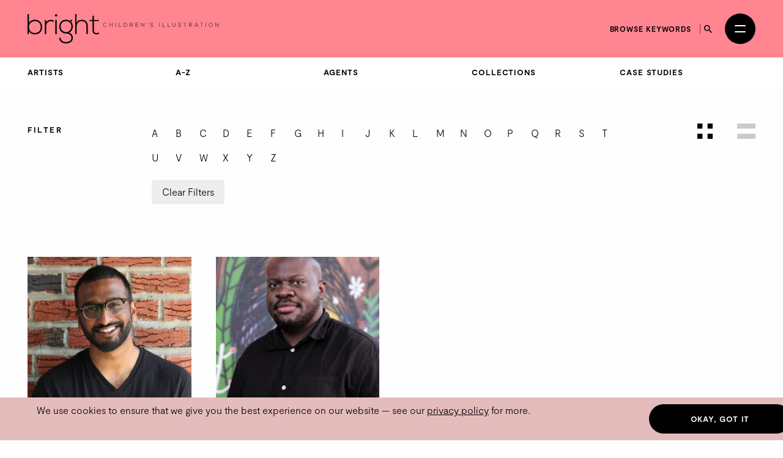

--- FILE ---
content_type: text/html; charset=utf-8
request_url: https://thebrightagency.com/us/childrens-illustration/authors?letter=s
body_size: 26124
content:
<!DOCTYPE html>
<html>
  <head>
    <title>The Bright Agency</title>
    <meta name="csrf-param" content="authenticity_token" />
<meta name="csrf-token" content="bvXBMKteUEc8QtbTF74J3eoNjUyfsKAKsisH9Vct15Cu1L6hcD_Bidx3jwJrIwOjLsCgnb8nlRuoC4GehTWQ-g" />

    <meta http-equiv="X-UA-Compatible" content="IE=edge">
    <meta name="viewport" content="width=device-width, initial-scale=1">


      <meta name="p:domain_verify" content="30ab0c1c162bd1988d6ba29ac527363f"/>

    <link rel="stylesheet" href="/assets/application-1c1a5267657473fb1c9539a5d92a9cb644e2602e27301bd094ab19e084e6a99c.css" media="all" />
    <script src="/assets/modernizr-ccda368f491ccadecaa8b7bcdbf349ab74c4446d4ba00732d08c0ed7a8125b35.js"></script>
    <script src="/assets/application-a0b0786c31e9c856cd0d0be7364ebd010b140569fcee1120f68d67c06bed709a.js"></script>

    <!-- HTML5 shim and Respond.js for IE8 support of HTML5 elements and media queries -->
    <!--[if lt IE 9]>
      <script src="https://oss.maxcdn.com/html5shiv/3.7.3/html5shiv.min.js"></script>
      <script src="https://oss.maxcdn.com/respond/1.4.2/respond.min.js"></script>
    <![endif]-->

    <!-- Global Site Tag (gtag.js) - Google Analytics -->
    <script async src="https://www.googletagmanager.com/gtag/js?id=UA-27081590-1"></script>
    <script>
      window.dataLayer = window.dataLayer || [];
      function gtag(){dataLayer.push(arguments);}
      gtag('js', new Date());
      gtag('config', 'UA-27081590-1');
    </script>
  </head>

 <body class="authors authors-childrens-illustration " data-module="app/cookies app/territory" data-territory="US">
    <div class="headerWrap">
      <div class="territory-alert -childrens-illustration">
        <div class="container">
          It appears you're viewing content from a territory other than your own
          &mdash; <a href="/uk">switch territory?</a>
        </div>
      </div>

      <header class="header -childrens-illustration">
        <div class="header__inner">


          <a class="header__logo" href="/us">
            <svg xmlns="http://www.w3.org/2000/svg" viewBox="0 0 554.2 85.17">
  <g fill="currentColor">
    <path d="M4.06 0v26.16c3.38-6.67 10.15-9.67 17.35-9.67 11.68 0 20.98 7.67 20.98 21.25s-9.22 21.25-20.9 21.25c-7.11 0-13.96-3.5-17.43-9.75v9.08H0V0h4.06Zm.08 37.66c0 10.25 7.28 17.33 17.09 17.33s17.09-5.83 17.09-17.25-7.7-17.33-17.09-17.33-17.09 7-17.09 17.25"/>
    <path d="M53.9 17.16l.17 7.33c2.62-5.58 8.55-7.75 13.88-7.75 3.13-.08 6.18.75 8.97 2.42l-1.86 3.33c-2.2-1.33-4.65-1.92-7.11-1.92-7.78.08-13.79 6.25-13.79 13.75v24h-4.15V17.16h3.89Z"/>
    <rect x="80.64" y="17" width="4.15" height="41.33"/>
    <path class="logo-dot" d="M79.45 3.75c0 4.33 6.68 4.33 6.68 0s-6.68-4.33-6.68 0"/>
    <path d="M127.68 15.5l2.71 2.33-4.06 4.67c2.96 3.17 5.16 7.33 5.16 14 0 7.17-4.31 14.42-11.25 17.5 7.36 2.58 11.42 7.67 11.42 14.75 0 11.08-8.8 16.42-19.88 16.42s-19.8-6-19.8-16.42h4.15c0 8.42 7.28 12.42 15.65 12.42s15.82-3.67 15.82-12.42-8.04-12.33-15.82-12.33c-12.1 0-19.63-8.92-19.63-19.92 0-12.83 8.8-20.08 19.63-20.08 4.23 0 8.63 1.5 11.85 3.75l4.06-4.67ZM96.29 36.49c0 8.5 5.92 15.83 15.48 15.83 8.63 0 15.65-7.33 15.65-15.83 0-10.42-7.02-16-15.65-16s-15.48 5.25-15.48 16"/>
    <path d="M142.32 0v24.83c3.38-5.92 9.22-8.17 15.06-8.25 11.68 0 17.52 7.42 17.52 18.16v23.58h-4.06V34.74c0-8.5-4.06-14.25-13.45-14.25-8.8 0-14.89 6.67-14.89 15.25v22.58h-4.15V0h3.98-.01Z"/>
    <path d="M192.75 4.75v12.42h14.21v3.42h-14.21v25.08c0 5.58 1.18 9.5 7.7 9.5 2.03 0 4.32-.67 6.43-1.67l1.44 3.33c-2.62 1.25-5.25 2.08-7.87 2.08-8.88 0-11.76-5.17-11.76-13.25V20.58h-8.88v-3.42h8.88v-12l4.06-.42Z"/>
    <path d="M229.93 35.15a5.77 5.77 0 0 1-4.08 1.68c-3.78 0-5.75-2.64-5.76-5.67-.03-2.99 1.92-5.79 5.76-5.79 1.47 0 2.96.56 4.08 1.68l-.59.51c-.96-.96-2.22-1.42-3.49-1.42-3.27 0-4.95 2.31-4.93 4.99.03 2.62 1.7 4.9 4.93 4.9 1.26 0 2.54-.48 3.5-1.42l.58.54Z"/>
    <path d="M245.83 36.7v-5.09h-7.14v5.09h-.86V25.5h.86v5.33h7.14V25.5h.86v11.2h-.86Z"/>
    <rect x="255.46" y="25.5" width="0.85" height="11.2"/>
    <path d="M265.94 25.49v10.39h6.31v.82h-7.17V25.5h.86Z"/>
    <path d="M289.18 30.97c.06 2.85-1.76 5.73-5.68 5.73h-3.79V25.5h3.79c3.79 0 5.62 2.72 5.68 5.47Zm-8.61-4.66v9.56h2.93c3.33 0 4.87-2.5 4.82-4.9-.05-2.34-1.58-4.66-4.82-4.66h-2.93Z"/>
    <path d="M306.17 36.7h-1.14l-3.87-4.24h-3.06v4.24h-.86V25.5h4.93c2.43 0 3.67 1.74 3.68 3.49.02 1.82-1.18 3.43-3.63 3.43l3.95 4.29Zm-8.07-5.06h3.97c1.95 0 2.82-1.1 2.83-2.67.02-1.31-.88-2.67-2.74-2.67h-4.07v5.35h.01Z"/>
    <path d="M314.89 30.66h6.56v.78h-6.56v4.42h7.08v.83h-7.92v-11.2h7.73v.82h-6.88v4.35Z"/>
    <path d="M330.39 25.49l7.54 9.27v-9.27h.85v11.2h-.34l-7.55-9.25v9.25h-.86v-11.2h.37-.01Z"/>
    <path d="M346.92 28.18l.72-2.71h.91l-.93 2.71h-.71Z"/>
    <path d="M363.56 27.66c-.82-1.31-2.13-1.5-3.39-1.52-1.31 0-3.39.48-3.39 2.27 0 1.42 1.54 1.76 3.43 2.11 2.16.42 4.4.8 4.4 3.22-.02 2.53-2.56 3.14-4.43 3.14-1.74 0-3.73-.72-4.59-2.43l.77-.38c.69 1.36 2.45 2.03 3.83 2.03s3.57-.38 3.57-2.37c.02-1.68-1.84-2.05-3.68-2.4-2.05-.4-4.15-.82-4.15-2.88-.05-2.37 2.42-3.11 4.26-3.11 1.6 0 2.99.26 4.1 1.9l-.7.42h-.03Z"/>
    <rect x="382.41" y="25.5" width="0.85" height="11.2"/>
    <path d="M392.89 25.49v10.39h6.31v.82h-7.17V25.5h.86Z"/>
    <path d="M407.51 25.49v10.39h6.31v.82h-7.17V25.5h.86Z"/>
    <path d="M429.24 25.49v6.96c0 5.86-8.58 5.87-8.58 0v-6.96h.85v6.96c0 4.82 6.88 4.8 6.88 0v-6.96h.85Z"/>
    <path d="M444.98 27.66c-.82-1.31-2.13-1.5-3.39-1.52-1.31 0-3.39.48-3.39 2.27 0 1.42 1.54 1.76 3.43 2.11 2.16.42 4.4.8 4.4 3.22-.02 2.53-2.56 3.14-4.43 3.14-1.74 0-3.73-.72-4.59-2.43l.77-.38c.69 1.36 2.45 2.03 3.83 2.03s3.57-.38 3.57-2.37c.02-1.68-1.84-2.05-3.68-2.4-2.05-.4-4.15-.82-4.15-2.88-.05-2.37 2.42-3.11 4.26-3.11 1.6 0 2.99.26 4.1 1.9l-.7.42h-.03Z"/>
    <path d="M456.69 26.28h-4.05v-.77h8.96v.77h-4.05V36.7h-.86V26.28Z"/>
    <path d="M477.96 36.7h-1.14l-3.87-4.24h-3.06v4.24h-.86V25.5h4.93c2.43 0 3.67 1.74 3.68 3.49.02 1.82-1.18 3.43-3.63 3.43l3.95 4.29Zm-8.07-5.06h3.97c1.95 0 2.82-1.1 2.83-2.67.02-1.31-.88-2.67-2.74-2.67h-4.07v5.35h.01Z"/>
    <path d="M494.73 36.7l-1.23-2.75h-6.69l-1.22 2.75h-.93l5.03-11.2h.94l5.03 11.2h-.93Zm-1.57-3.55-3.01-6.82-3.01 6.82h6.02Z"/>
    <path d="M504.87 26.28h-4.05v-.77h8.96v.77h-4.05V36.7h-.86V26.28Z"/>
    <rect x="517.21" y="25.5" width="0.85" height="11.2"/>
    <path d="M537.4 31.11c-.02 2.95-1.89 5.78-5.65 5.78s-5.65-2.85-5.65-5.81 1.87-5.76 5.65-5.76 5.67 2.77 5.65 5.79Zm-10.45-.01c.02 2.53 1.62 4.99 4.8 4.99s4.82-2.46 4.82-4.99-1.6-4.98-4.82-4.98-4.82 2.34-4.8 4.98Z"/>
    <path d="M545.81 25.49l7.54 9.27v-9.27h.85v11.2h-.34l-7.55-9.25v9.25h-.86v-11.2h.37Z"/>
  </g>
</svg>

</a>
          <a class="header__logo header__logo--mobile" href="/us">
            <svg xmlns="http://www.w3.org/2000/svg" viewBox="0 0 208.32 85.17">
  <g fill="currentColor">
    <path d="M4.06 0v26.16c3.38-6.67 10.15-9.67 17.35-9.67 11.68 0 20.98 7.67 20.98 21.25s-9.22 21.25-20.9 21.25c-7.11 0-13.96-3.5-17.43-9.75v9.08H0V0h4.06Zm.08 37.66c0 10.25 7.28 17.33 17.09 17.33s17.09-5.83 17.09-17.25-7.7-17.33-17.09-17.33-17.09 7-17.09 17.25"/>
    <path d="M53.9 17.16l.17 7.33c2.62-5.58 8.55-7.75 13.88-7.75 3.13-.08 6.18.75 8.97 2.42l-1.86 3.33c-2.2-1.33-4.65-1.92-7.11-1.92-7.78.08-13.79 6.25-13.79 13.75v24h-4.15V17.16h3.89Z"/>
    <rect x="80.64" y="17" width="4.15" height="41.33"/>
    <path d="M79.45 3.75c0 4.33 6.68 4.33 6.68 0s-6.68-4.33-6.68 0"/>
    <path d="M127.68 15.5l2.71 2.33-4.06 4.67c2.96 3.17 5.16 7.33 5.16 14 0 7.17-4.31 14.42-11.25 17.5 7.36 2.58 11.42 7.67 11.42 14.75 0 11.08-8.8 16.42-19.88 16.42s-19.8-6-19.8-16.42h4.15c0 8.42 7.28 12.42 15.65 12.42s15.82-3.67 15.82-12.42-8.04-12.33-15.82-12.33c-12.1 0-19.63-8.92-19.63-19.92 0-12.83 8.8-20.08 19.63-20.08 4.23 0 8.63 1.5 11.85 3.75l4.06-4.67ZM96.29 36.49c0 8.5 5.92 15.83 15.48 15.83 8.63 0 15.65-7.33 15.65-15.83 0-10.42-7.02-16-15.65-16s-15.48 5.25-15.48 16"/>
    <path d="M142.32 0v24.83c3.38-5.92 9.22-8.17 15.06-8.25 11.68 0 17.52 7.42 17.52 18.16v23.58h-4.06V34.74c0-8.5-4.06-14.25-13.45-14.25-8.8 0-14.89 6.67-14.89 15.25v22.58h-4.15V0h3.98-.01Z"/>
    <path d="M192.75 4.75v12.42h14.21v3.42h-14.21v25.08c0 5.58 1.18 9.5 7.7 9.5 2.03 0 4.32-.67 6.43-1.67l1.44 3.33c-2.62 1.25-5.25 2.08-7.87 2.08-8.88 0-11.76-5.17-11.76-13.25V20.58h-8.88v-3.42h8.88v-12l4.06-.42Z"/>
  </g>
</svg>

</a>
          <div class="header__column header__search-toggle-wrap">
              <a class="header__browse-keywords-link" href="/us/keywords?division=childrens-illustration">Browse keywords</a>

            <button class="header__search-toggle js-desktop-search-toggle" data-target=".header__search-desktop">
              <span class="sr-only">Search</span>
              <svg width="13" height="13" viewBox="0 0 13 13" fill="none" xmlns="http://www.w3.org/2000/svg">
<path d="M9.29102 8.1761H8.70383L8.49571 7.97541C9.22413 7.12807 9.66266 6.02802 9.66266 4.83133C9.66266 2.16295 7.49971 0 4.83133 0C2.16295 0 0 2.16295 0 4.83133C0 7.49971 2.16295 9.66266 4.83133 9.66266C6.02802 9.66266 7.12807 9.22413 7.97541 8.49571L8.1761 8.70383V9.29102L11.8925 13L13 11.8925L9.29102 8.1761ZM4.83133 8.1761C2.98056 8.1761 1.48656 6.6821 1.48656 4.83133C1.48656 2.98056 2.98056 1.48656 4.83133 1.48656C6.6821 1.48656 8.1761 2.98056 8.1761 4.83133C8.1761 6.6821 6.6821 8.1761 4.83133 8.1761Z" fill="currentColor"/>
</svg>

            </button>

            <button
              class="header__burger"
              id="menuToggle"
              aria-controls="navModal"
              aria-expanded="false"
              aria-label="Open menu"
            >
              <span></span>
              <span></span>
            </button>
          </div>
        </div>

        <div class="header__search-desktop">
          <div class="container">
            <div
              class="header__search-desktop-wrap"
              data-module="app/search"
              data-territory="us"
              data-division="childrens-illustration"
            >
              <form class="new_search_form" id="new_search_form" action="/us/search" accept-charset="UTF-8" method="get">
                <input type="hidden" name="type" id="type" value="assets" autocomplete="off" />
                <input type="hidden" name="division" id="division" value="childrens-illustration" autocomplete="off" />
                <input type="text" name="expression" id="expression" autocomplete="off" class="header__search-desktop-input" placeholder="Search keyword, artist or artwork" />

                <div class="search-suggestions"></div>

                <div class="header__search-desktop-button-wrap">
                  <button type="submit" class="header__search-desktop-submit-button button -black -noBorder js-search-button-desktop" disabled="disabled">Search</button>
                  <a class="header__keywordButton" href="/us/keywords?division=childrens-illustration">Search by keywords</a>
                </div>

</form>            </div>
          </div>
          <button class="header__search-desktop-close js-search-desktop-close">
            <span class="sr-only">Close</span>
            <img src="/assets/icon-close-c467efa17a7c15f261b00c41335e2eb88bad67e89280b628be03ddc8bba2d584.svg" />
          </button>
        </div>

        <div class="nav  -childrens-illustration" id="navModal" aria-hidden="true" role="dialog" aria-modal="true" hidden>
          <div class="nav__overlay"></div>
          <div class="nav__content">
            <div class="nav__inner">
              <nav class="nav__links">
                <ul class="nav__list">
                      <li class="nav__item -childrens-illustration">
                        <a class="
                              nav__link
                              nav__link--large
                            " href="/us/childrens-illustration">Children&#39;s Illustration</a>
                      </li>
                      <li class="nav__item -literary">
                        <a class="
                              nav__link
                              nav__link--large
                            " href="/us/literary">Literary</a>
                      </li>
                      <li class="nav__item -licensing">
                        <a class="
                              nav__link
                              nav__link--large
                            " href="/us/licensing">Licensing</a>
                      </li>
                      <li class="nav__item -film-and-tv">
                        <a class="
                              nav__link
                              nav__link--large
                            " href="/us/film-and-tv">Film &amp; TV</a>
                      </li>
                      <li class="nav__item -design-and-advertising">
                        <a class="
                              nav__link
                              nav__link--large
                            " href="/us/design-and-advertising">Design &amp; Advertising</a>
                      </li>
                      <li class="nav__item -greetings-gift">
                        <a class="
                              nav__link
                              nav__link--large
                            " href="/us/greetings-gift">Greetings &amp; Gift</a>
                      </li>
                </ul>
                <ul class="nav__list">
                  <li>
                    <a class="nav__link" href="/us/what-we-do">About</a>
                  </li>
                  <li>
                    <a class="nav__link" href="/us/case-studies">Case Studies</a>
                  </li>
                  <li>
                    <a class="nav__link" href="/us/contacts/new">Contact</a>
                  </li>
                  <li>
                    <a class="nav__link nav__link--mobile-only" href="/us/keywords?division=childrens-illustration">Browse keywords</a>
                  </li>
                  <li>
                    <a class="nav__link" href="/us/submissions/new">Submissions</a>
                  </li>
                </ul>
                <ul class="nav__list">

                  <li class="-my-account">
                    <a class="nav__link -my-account" href="/account/log-in">My Account</a>
                  </li>
                  <li class="-lightbox">
                    <a class="nav__link nav__link--lightbox" href="/account/lightbox">
                      Lightbox
                      <span class="-lightbox-count">0</span>
</a>                  </li>
                </ul>
              </nav>
              <footer class="nav__footer">
                <ul class="nav__footer-list -terroritory-toggle">
                    <li class="nav__footer-item">
                      <a class="nav__footer-link" href="/uk">UK</a>
                    </li>
                    <li class="nav__footer-item -active">
                      <a class="nav__footer-link" href="/us">US</a>
                    </li>
                    <li class="nav__footer-item">
                      <a class="nav__footer-link" href="/cn">CN</a>
                    </li>
                </ul>
              </footer>
            </div>
          </div>
        </div>
      </header>

      <div class="division-nav -publishing">
        <div class="division-nav__inner">
          <button class="division-nav__toggle js-division-nav-toggle">
            <span class="translation_missing" title="translation missing: en.components.navigation.primary.childrens_illustration">Childrens Illustration</span>
            <img class="division-nav__toggleIcon" src="/assets/icons/down-arrow-2c07b15bfde074abf56d9492c142ee0fdc39ed4d99ebc881a300d164344f859c.svg" />
          </button>
          <div class="division-nav__menu">
            <ul class="division-nav__list -sub-nav">
            <li class="division-nav__item">
                <a class="division-nav__link" href="/us/childrens-illustration/artists/landing">Artists</a>
              </li>
              <li class="division-nav__item">
                <a class="division-nav__link" href="/us/childrens-illustration/artists">A-Z</a>
              </li>
              <li class="division-nav__item">
                <a class="division-nav__link" href="/us/childrens-illustration/agents">Agents</a>
              </li>
              <li class="division-nav__item">
                <a class="division-nav__link" href="/us/childrens-illustration/tags">Collections</a>
              </li>
              <li class="division-nav__item">
                <a class="division-nav__link" href="/us/childrens-illustration/case-studies">Case Studies</a>
              </li>
            </ul>
          </div>
        </div>
      </div>




</div>

    <main class="authors__index">
      <div class="page">
  <div class="container">
    <a name="filters"></a>
    <div class="filters spacing--bottom-md">
      <div class="row">
        <div class="col-sm-2">
          <span class="signpost">Filter</span>
        </div>
        <div class="col-sm-8">
          <div class="filters__items">
    <a class="filters__item -letter" href="/us/childrens-illustration/authors?letter=a#filters">a</a>
    <a class="filters__item -letter" href="/us/childrens-illustration/authors?letter=b#filters">b</a>
    <a class="filters__item -letter" href="/us/childrens-illustration/authors?letter=c#filters">c</a>
    <a class="filters__item -letter" href="/us/childrens-illustration/authors?letter=d#filters">d</a>
    <a class="filters__item -letter" href="/us/childrens-illustration/authors?letter=e#filters">e</a>
    <a class="filters__item -letter" href="/us/childrens-illustration/authors?letter=f#filters">f</a>
    <a class="filters__item -letter" href="/us/childrens-illustration/authors?letter=g#filters">g</a>
    <a class="filters__item -letter" href="/us/childrens-illustration/authors?letter=h#filters">h</a>
    <a class="filters__item -letter" href="/us/childrens-illustration/authors?letter=i#filters">i</a>
    <a class="filters__item -letter" href="/us/childrens-illustration/authors?letter=j#filters">j</a>
    <a class="filters__item -letter" href="/us/childrens-illustration/authors?letter=k#filters">k</a>
    <a class="filters__item -letter" href="/us/childrens-illustration/authors?letter=l#filters">l</a>
    <a class="filters__item -letter" href="/us/childrens-illustration/authors?letter=m#filters">m</a>
    <a class="filters__item -letter" href="/us/childrens-illustration/authors?letter=n#filters">n</a>
    <a class="filters__item -letter" href="/us/childrens-illustration/authors?letter=o#filters">o</a>
    <a class="filters__item -letter" href="/us/childrens-illustration/authors?letter=p#filters">p</a>
    <a class="filters__item -letter" href="/us/childrens-illustration/authors?letter=q#filters">q</a>
    <a class="filters__item -letter" href="/us/childrens-illustration/authors?letter=r#filters">r</a>
    <a class="filters__item -letter -active" href="/us/childrens-illustration/authors#filters">s</a>
    <a class="filters__item -letter" href="/us/childrens-illustration/authors?letter=t#filters">t</a>
    <a class="filters__item -letter" href="/us/childrens-illustration/authors?letter=u#filters">u</a>
    <a class="filters__item -letter" href="/us/childrens-illustration/authors?letter=v#filters">v</a>
    <a class="filters__item -letter" href="/us/childrens-illustration/authors?letter=w#filters">w</a>
    <a class="filters__item -letter" href="/us/childrens-illustration/authors?letter=x#filters">x</a>
    <a class="filters__item -letter" href="/us/childrens-illustration/authors?letter=y#filters">y</a>
    <a class="filters__item -letter" href="/us/childrens-illustration/authors?letter=z#filters">z</a>
</div>

          <div class="filters__items">
  <a class="filters__item -secondary -clear" href="/us/childrens-illustration/authors#filters">Clear Filters</a>
</div>

        </div>
        <div class="col-sm-2">
          <div class="filters__toggleWrap">
            <a class="filters__toggle is-active" href="/us/childrens-illustration/authors?letter=s#filters">

              <span class="sr-only">View as grid</span>
              <svg width="25" height="25" viewBox="0 0 25 25" fill="none" xmlns="http://www.w3.org/2000/svg">
<rect width="8.33333" height="8.33333" fill="black"/>
<rect y="16.6667" width="8.33333" height="8.33333" fill="black"/>
<rect x="16.6666" width="8.33333" height="8.33333" fill="black"/>
<rect x="16.6666" y="16.6667" width="8.33333" height="8.33333" fill="black"/>
</svg>

</a>            <a class="filters__toggle" href="/us/childrens-illustration/authors?letter=s&amp;view=list#filters">
              <span class="sr-only">View as list</span>
              <svg width="30" height="25" viewBox="0 0 30 25" fill="none" xmlns="http://www.w3.org/2000/svg">
  <rect width="30" height="8.33333" fill="black" />
  <rect y="16.6667" width="30" height="8.33333" fill="black" />
</svg>

</a>          </div>
        </div>
      </div>
    </div>
      <div class="assets">
        <div class="assets__list">
          <div class="row">
            <div class="col-xs-12 col-sm-6 col-md-3 -wide">
              <a title="Sibu T.P." class="assets__list-item t-artist" href="/us/childrens-illustration/artists/sibu-t-p">
              <div class="assets__list-item-image-wrap">
                <img class="img-responsive assets__list-item-image" data-module="app/image" data-image-path="/missing.png" src="https://bright-site-production.s3.eu-west-2.amazonaws.com/artists/735-sibu_t-p/photo-sibu_t-p--square.jpg?X-Amz-Algorithm=AWS4-HMAC-SHA256&amp;X-Amz-Credential=AKIAZIH6NIUHL6COTE6N%2F20260116%2Feu-west-2%2Fs3%2Faws4_request&amp;X-Amz-Date=20260116T003828Z&amp;X-Amz-Expires=3600&amp;X-Amz-SignedHeaders=host&amp;X-Amz-Signature=f1b363caf3b21e194eb4875f45a9890b354dc40f26e779c77136e4f50322c00b" />
              </div>
              <div class="assets__list-item-caption">
                <span class="assets__list-item-caption-span">
                  Sibu T.P.
                </span>
              </div>
</a>            </div>
            <div class="col-xs-12 col-sm-6 col-md-3 -wide">
              <a title="Subi Bosa" class="assets__list-item t-artist" href="/us/childrens-illustration/artists/subi-bosa">
              <div class="assets__list-item-image-wrap">
                <img class="img-responsive assets__list-item-image" data-module="app/image" data-image-path="/missing.png" src="https://bright-site-production.s3.eu-west-2.amazonaws.com/artists/1395-subi_bosa/photo-subi_bosa--square.jpeg?X-Amz-Algorithm=AWS4-HMAC-SHA256&amp;X-Amz-Credential=AKIAZIH6NIUHL6COTE6N%2F20260116%2Feu-west-2%2Fs3%2Faws4_request&amp;X-Amz-Date=20260116T003828Z&amp;X-Amz-Expires=3600&amp;X-Amz-SignedHeaders=host&amp;X-Amz-Signature=7cff8a6946f5732e384cb613f78c3c32de0d6f030cf8a478ac75370e1244a3c2" />
              </div>
              <div class="assets__list-item-caption">
                <span class="assets__list-item-caption-span">
                  Subi Bosa
                </span>
              </div>
</a>            </div>
          </div>
        </div>
      </div>
      <div class="row">
        
      </div>
  </div>
</div>

    </main>
    <footer class="footer spacing--top-xl spacing--bottom-xl">
  <div class="container -wide">
    <div class="row">
      <div class="col-sm-4">
        <a class="footer__logo" href="/us">
          <img src="/assets/agency_logo-3d98cab752df5028b3770cea154de7b27863117e370a616ffda947b15290da3c.svg" />
</a>      </div>
      <div class="col-sm-8 col-md-12 footer__contacts">
        <div class="footer__contacts-block -global col-md-6">
          <span class="footer__contacts-label">
            All global enquiries
          </span>
          <a class="footer__link" href="mailto:mail@thebrightagency.com">mail@thebrightagency.com</a>
        </div>
        <div class="footer__contacts-block -uk col-md-3">
          <span class="footer__contacts-label">UK</span>
          <a class="footer__link" href="tel:+442073269140">+44 207 326 9140</a><br/>
          <span class="footer__contacts-address">
            The Bright Agency<br/>
            103-105 St John's Hill<br />London<br />SW11 1SY
          </span>
        </div>
        <div class="footer__contacts-block -us col-md-3">
          <span class="footer__contacts-label">US</span>
          <a class="footer__link" href="tel:+16465259040">+1 646 525 9040</a><br/>
          <span class="footer__contacts-address">
            The Bright Agency<br/>
            <!--150 Bay Street, Office 339, Jersey City, NJ 07302-->
            157 - A First Street<br />C/O - Bright Group US Inc #339<br />Jersey City<br />NJ 07302
          </span>
        </div>
      </div>
      <div class="col-sm-12 col-md-6">
        <div class="footer__social">
            <a class="footer__social-link" href="https://www.threads.net/@brightagencypublishing">
              <img src="/assets/icons/threads-6637078f1cdb7897da36399e18ddf9fc3b530505f6559d5f717ad7ba34a30169.png" />
</a>            <a class="footer__social-link" href="https://www.instagram.com/brightagencyus">
              <img src="/assets/icons/instagram-8cacac6f4fde049c0aac7a4b26dcb8c8dfbd13dff3ed82d618dec4dddbc9029a.svg" />
</a>            <a class="footer__social-link" href="https://www.pinterest.com/brightagencychildrens">
              <img src="/assets/icons/pinterest-24d006d4a13e0ef4737185c078fcf39cc6d78f0ea1d7f3d71b9c5fe79e7ccc16.svg" />
</a>            <a class="footer__social-link" href="https://www.linkedin.com/company/thebrightagency">
              <img src="/assets/icons/linkedin-36f7df32390d7e6feb9f9eb0316530485f2a0a28756fd31fe2c8179b8c024270.svg" />
</a>        </div>
      </div>
      <div class="col-sm-12 col-md-6">
        <div class="footer__copyrightWrap">
          <div class="col-sm-12 footer__menu">
            <a class="footer__link footer__link--small" href="/terms">Terms &amp; Conditions</a>
            <a class="footer__link footer__link--small" href="/privacy">Privacy Policy</a>
          </div>
          <div class="col-sm-12 footer__copyright">
            &copy; 2026 The Bright Agency
          </div>
        </div>
      </div>
    </div>
  </div>
</footer>

    <div class="cookies-notice">
  <div class="container">
  <div class="row">
    <div class="col-md-10">
      We use cookies to ensure that we give you the best experience on our website &mdash; see our <a href="/privacy">privacy policy</a> for more.
    </div>
    <div class="col-md-2">
      <a class="button -black">Okay, got it</a>
    </div>
  </div>
  </div>
</div>

  </body>
</html>
